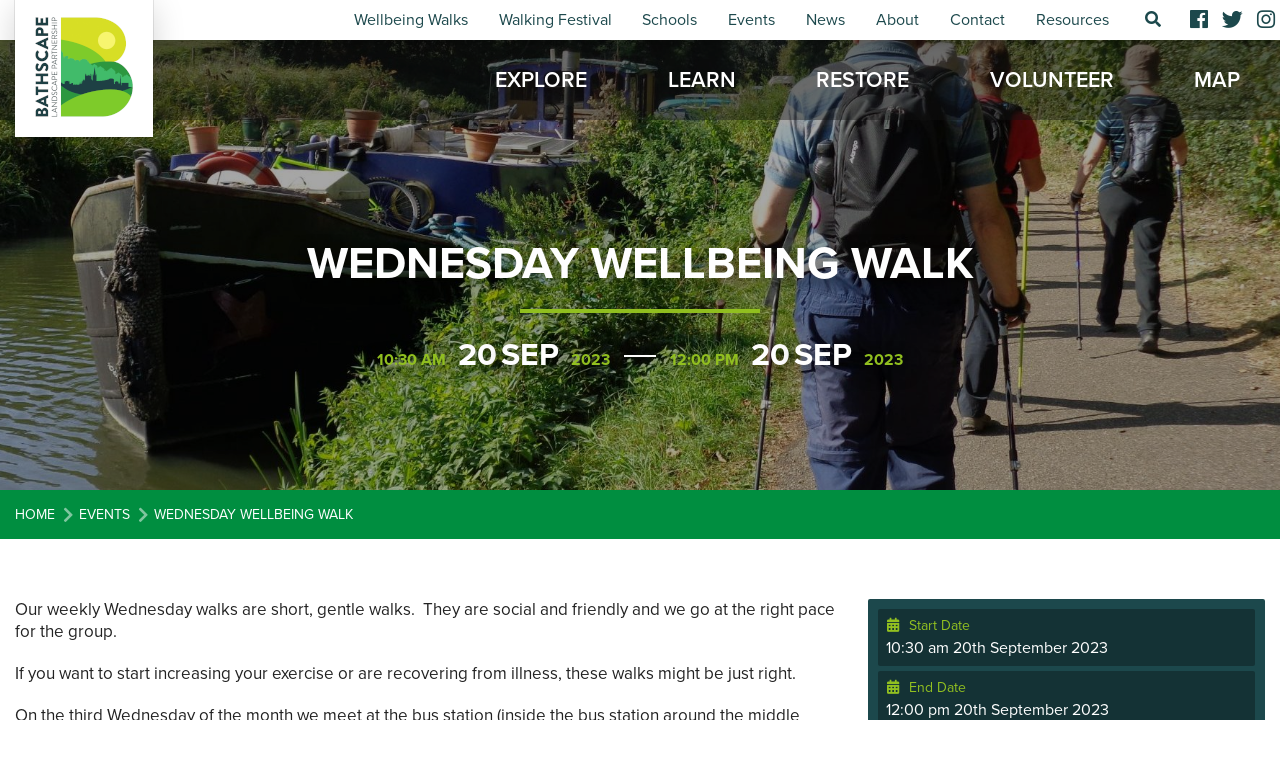

--- FILE ---
content_type: text/html; charset=UTF-8
request_url: https://www.bathscape.co.uk/event/wednesday-wellbeing-walk/
body_size: 13722
content:
<!DOCTYPE html>
<html lang="en-GB">
<head>
    <meta charset="UTF-8"/>
    <title>Wednesday Wellbeing Walk - Bathscape Landscape Partnership    </title>
<link data-rocket-prefetch href="https://www.googletagmanager.com" rel="dns-prefetch"><link rel="preload" data-rocket-preload as="image" href="https://www.bathscape.co.uk/wp-content/uploads/2021/05/DSC07086-1920x680.jpg" fetchpriority="high">

    <meta name="viewport" content="width=device-width, initial-scale=1"/>
    <meta http-equiv="X-UA-Compatible" content="IE=edge"/>


    <meta name='robots' content='index, follow, max-image-preview:large, max-snippet:-1, max-video-preview:-1' />

	<!-- This site is optimized with the Yoast SEO plugin v26.7 - https://yoast.com/wordpress/plugins/seo/ -->
	<meta name="description" content="Join one of our friendly weekly wellbeing walks" />
	<link rel="canonical" href="https://www.bathscape.co.uk/event/wednesday-wellbeing-walk/" />
	<meta property="og:locale" content="en_GB" />
	<meta property="og:type" content="article" />
	<meta property="og:title" content="Wednesday Wellbeing Walk - Bathscape Landscape Partnership" />
	<meta property="og:description" content="Join one of our friendly weekly wellbeing walks" />
	<meta property="og:url" content="https://www.bathscape.co.uk/event/wednesday-wellbeing-walk/" />
	<meta property="og:site_name" content="Bathscape Landscape Partnership" />
	<meta property="article:modified_time" content="2023-09-20T15:46:28+00:00" />
	<meta property="og:image" content="https://www.bathscape.co.uk/wp-content/uploads/2021/05/DSC07086.jpg" />
	<meta property="og:image:width" content="1920" />
	<meta property="og:image:height" content="1440" />
	<meta property="og:image:type" content="image/jpeg" />
	<meta name="twitter:card" content="summary_large_image" />
	<meta name="twitter:label1" content="Estimated reading time" />
	<meta name="twitter:data1" content="1 minute" />
	<script type="application/ld+json" class="yoast-schema-graph">{"@context":"https://schema.org","@graph":[{"@type":"WebPage","@id":"https://www.bathscape.co.uk/event/wednesday-wellbeing-walk/","url":"https://www.bathscape.co.uk/event/wednesday-wellbeing-walk/","name":"Wednesday Wellbeing Walk - Bathscape Landscape Partnership","isPartOf":{"@id":"https://www.bathscape.co.uk/#website"},"primaryImageOfPage":{"@id":"https://www.bathscape.co.uk/event/wednesday-wellbeing-walk/#primaryimage"},"image":{"@id":"https://www.bathscape.co.uk/event/wednesday-wellbeing-walk/#primaryimage"},"thumbnailUrl":"https://www.bathscape.co.uk/wp-content/uploads/2021/05/DSC07086.jpg","datePublished":"2023-07-24T12:26:30+00:00","dateModified":"2023-09-20T15:46:28+00:00","description":"Join one of our friendly weekly wellbeing walks","breadcrumb":{"@id":"https://www.bathscape.co.uk/event/wednesday-wellbeing-walk/#breadcrumb"},"inLanguage":"en-GB","potentialAction":[{"@type":"ReadAction","target":["https://www.bathscape.co.uk/event/wednesday-wellbeing-walk/"]}]},{"@type":"ImageObject","inLanguage":"en-GB","@id":"https://www.bathscape.co.uk/event/wednesday-wellbeing-walk/#primaryimage","url":"https://www.bathscape.co.uk/wp-content/uploads/2021/05/DSC07086.jpg","contentUrl":"https://www.bathscape.co.uk/wp-content/uploads/2021/05/DSC07086.jpg","width":1920,"height":1440,"caption":"DSC07086"},{"@type":"BreadcrumbList","@id":"https://www.bathscape.co.uk/event/wednesday-wellbeing-walk/#breadcrumb","itemListElement":[{"@type":"ListItem","position":1,"name":"Home","item":"https://www.bathscape.co.uk/"},{"@type":"ListItem","position":2,"name":"Events","item":"https://www.bathscape.co.uk/event/"},{"@type":"ListItem","position":3,"name":"Wednesday Wellbeing Walk"}]},{"@type":"WebSite","@id":"https://www.bathscape.co.uk/#website","url":"https://www.bathscape.co.uk/","name":"Bathscape Landscape Partnership","description":"","potentialAction":[{"@type":"SearchAction","target":{"@type":"EntryPoint","urlTemplate":"https://www.bathscape.co.uk/?s={search_term_string}"},"query-input":{"@type":"PropertyValueSpecification","valueRequired":true,"valueName":"search_term_string"}}],"inLanguage":"en-GB"}]}</script>
	<!-- / Yoast SEO plugin. -->



<link rel="alternate" title="oEmbed (JSON)" type="application/json+oembed" href="https://www.bathscape.co.uk/wp-json/oembed/1.0/embed?url=https%3A%2F%2Fwww.bathscape.co.uk%2Fevent%2Fwednesday-wellbeing-walk%2F" />
<link rel="alternate" title="oEmbed (XML)" type="text/xml+oembed" href="https://www.bathscape.co.uk/wp-json/oembed/1.0/embed?url=https%3A%2F%2Fwww.bathscape.co.uk%2Fevent%2Fwednesday-wellbeing-walk%2F&#038;format=xml" />
		<!-- This site uses the Google Analytics by MonsterInsights plugin v9.11.1 - Using Analytics tracking - https://www.monsterinsights.com/ -->
							<script src="//www.googletagmanager.com/gtag/js?id=G-HYZH11TY9B"  data-cfasync="false" data-wpfc-render="false" type="text/javascript" async></script>
			<script data-cfasync="false" data-wpfc-render="false" type="text/javascript">
				var mi_version = '9.11.1';
				var mi_track_user = true;
				var mi_no_track_reason = '';
								var MonsterInsightsDefaultLocations = {"page_location":"https:\/\/www.bathscape.co.uk\/event\/wednesday-wellbeing-walk\/"};
								if ( typeof MonsterInsightsPrivacyGuardFilter === 'function' ) {
					var MonsterInsightsLocations = (typeof MonsterInsightsExcludeQuery === 'object') ? MonsterInsightsPrivacyGuardFilter( MonsterInsightsExcludeQuery ) : MonsterInsightsPrivacyGuardFilter( MonsterInsightsDefaultLocations );
				} else {
					var MonsterInsightsLocations = (typeof MonsterInsightsExcludeQuery === 'object') ? MonsterInsightsExcludeQuery : MonsterInsightsDefaultLocations;
				}

								var disableStrs = [
										'ga-disable-G-HYZH11TY9B',
									];

				/* Function to detect opted out users */
				function __gtagTrackerIsOptedOut() {
					for (var index = 0; index < disableStrs.length; index++) {
						if (document.cookie.indexOf(disableStrs[index] + '=true') > -1) {
							return true;
						}
					}

					return false;
				}

				/* Disable tracking if the opt-out cookie exists. */
				if (__gtagTrackerIsOptedOut()) {
					for (var index = 0; index < disableStrs.length; index++) {
						window[disableStrs[index]] = true;
					}
				}

				/* Opt-out function */
				function __gtagTrackerOptout() {
					for (var index = 0; index < disableStrs.length; index++) {
						document.cookie = disableStrs[index] + '=true; expires=Thu, 31 Dec 2099 23:59:59 UTC; path=/';
						window[disableStrs[index]] = true;
					}
				}

				if ('undefined' === typeof gaOptout) {
					function gaOptout() {
						__gtagTrackerOptout();
					}
				}
								window.dataLayer = window.dataLayer || [];

				window.MonsterInsightsDualTracker = {
					helpers: {},
					trackers: {},
				};
				if (mi_track_user) {
					function __gtagDataLayer() {
						dataLayer.push(arguments);
					}

					function __gtagTracker(type, name, parameters) {
						if (!parameters) {
							parameters = {};
						}

						if (parameters.send_to) {
							__gtagDataLayer.apply(null, arguments);
							return;
						}

						if (type === 'event') {
														parameters.send_to = monsterinsights_frontend.v4_id;
							var hookName = name;
							if (typeof parameters['event_category'] !== 'undefined') {
								hookName = parameters['event_category'] + ':' + name;
							}

							if (typeof MonsterInsightsDualTracker.trackers[hookName] !== 'undefined') {
								MonsterInsightsDualTracker.trackers[hookName](parameters);
							} else {
								__gtagDataLayer('event', name, parameters);
							}
							
						} else {
							__gtagDataLayer.apply(null, arguments);
						}
					}

					__gtagTracker('js', new Date());
					__gtagTracker('set', {
						'developer_id.dZGIzZG': true,
											});
					if ( MonsterInsightsLocations.page_location ) {
						__gtagTracker('set', MonsterInsightsLocations);
					}
										__gtagTracker('config', 'G-HYZH11TY9B', {"forceSSL":"true","link_attribution":"true"} );
										window.gtag = __gtagTracker;										(function () {
						/* https://developers.google.com/analytics/devguides/collection/analyticsjs/ */
						/* ga and __gaTracker compatibility shim. */
						var noopfn = function () {
							return null;
						};
						var newtracker = function () {
							return new Tracker();
						};
						var Tracker = function () {
							return null;
						};
						var p = Tracker.prototype;
						p.get = noopfn;
						p.set = noopfn;
						p.send = function () {
							var args = Array.prototype.slice.call(arguments);
							args.unshift('send');
							__gaTracker.apply(null, args);
						};
						var __gaTracker = function () {
							var len = arguments.length;
							if (len === 0) {
								return;
							}
							var f = arguments[len - 1];
							if (typeof f !== 'object' || f === null || typeof f.hitCallback !== 'function') {
								if ('send' === arguments[0]) {
									var hitConverted, hitObject = false, action;
									if ('event' === arguments[1]) {
										if ('undefined' !== typeof arguments[3]) {
											hitObject = {
												'eventAction': arguments[3],
												'eventCategory': arguments[2],
												'eventLabel': arguments[4],
												'value': arguments[5] ? arguments[5] : 1,
											}
										}
									}
									if ('pageview' === arguments[1]) {
										if ('undefined' !== typeof arguments[2]) {
											hitObject = {
												'eventAction': 'page_view',
												'page_path': arguments[2],
											}
										}
									}
									if (typeof arguments[2] === 'object') {
										hitObject = arguments[2];
									}
									if (typeof arguments[5] === 'object') {
										Object.assign(hitObject, arguments[5]);
									}
									if ('undefined' !== typeof arguments[1].hitType) {
										hitObject = arguments[1];
										if ('pageview' === hitObject.hitType) {
											hitObject.eventAction = 'page_view';
										}
									}
									if (hitObject) {
										action = 'timing' === arguments[1].hitType ? 'timing_complete' : hitObject.eventAction;
										hitConverted = mapArgs(hitObject);
										__gtagTracker('event', action, hitConverted);
									}
								}
								return;
							}

							function mapArgs(args) {
								var arg, hit = {};
								var gaMap = {
									'eventCategory': 'event_category',
									'eventAction': 'event_action',
									'eventLabel': 'event_label',
									'eventValue': 'event_value',
									'nonInteraction': 'non_interaction',
									'timingCategory': 'event_category',
									'timingVar': 'name',
									'timingValue': 'value',
									'timingLabel': 'event_label',
									'page': 'page_path',
									'location': 'page_location',
									'title': 'page_title',
									'referrer' : 'page_referrer',
								};
								for (arg in args) {
																		if (!(!args.hasOwnProperty(arg) || !gaMap.hasOwnProperty(arg))) {
										hit[gaMap[arg]] = args[arg];
									} else {
										hit[arg] = args[arg];
									}
								}
								return hit;
							}

							try {
								f.hitCallback();
							} catch (ex) {
							}
						};
						__gaTracker.create = newtracker;
						__gaTracker.getByName = newtracker;
						__gaTracker.getAll = function () {
							return [];
						};
						__gaTracker.remove = noopfn;
						__gaTracker.loaded = true;
						window['__gaTracker'] = __gaTracker;
					})();
									} else {
										console.log("");
					(function () {
						function __gtagTracker() {
							return null;
						}

						window['__gtagTracker'] = __gtagTracker;
						window['gtag'] = __gtagTracker;
					})();
									}
			</script>
							<!-- / Google Analytics by MonsterInsights -->
		<style id='wp-img-auto-sizes-contain-inline-css' type='text/css'>
img:is([sizes=auto i],[sizes^="auto," i]){contain-intrinsic-size:3000px 1500px}
/*# sourceURL=wp-img-auto-sizes-contain-inline-css */
</style>
<style id='wp-block-library-inline-css' type='text/css'>
:root{--wp-block-synced-color:#7a00df;--wp-block-synced-color--rgb:122,0,223;--wp-bound-block-color:var(--wp-block-synced-color);--wp-editor-canvas-background:#ddd;--wp-admin-theme-color:#007cba;--wp-admin-theme-color--rgb:0,124,186;--wp-admin-theme-color-darker-10:#006ba1;--wp-admin-theme-color-darker-10--rgb:0,107,160.5;--wp-admin-theme-color-darker-20:#005a87;--wp-admin-theme-color-darker-20--rgb:0,90,135;--wp-admin-border-width-focus:2px}@media (min-resolution:192dpi){:root{--wp-admin-border-width-focus:1.5px}}.wp-element-button{cursor:pointer}:root .has-very-light-gray-background-color{background-color:#eee}:root .has-very-dark-gray-background-color{background-color:#313131}:root .has-very-light-gray-color{color:#eee}:root .has-very-dark-gray-color{color:#313131}:root .has-vivid-green-cyan-to-vivid-cyan-blue-gradient-background{background:linear-gradient(135deg,#00d084,#0693e3)}:root .has-purple-crush-gradient-background{background:linear-gradient(135deg,#34e2e4,#4721fb 50%,#ab1dfe)}:root .has-hazy-dawn-gradient-background{background:linear-gradient(135deg,#faaca8,#dad0ec)}:root .has-subdued-olive-gradient-background{background:linear-gradient(135deg,#fafae1,#67a671)}:root .has-atomic-cream-gradient-background{background:linear-gradient(135deg,#fdd79a,#004a59)}:root .has-nightshade-gradient-background{background:linear-gradient(135deg,#330968,#31cdcf)}:root .has-midnight-gradient-background{background:linear-gradient(135deg,#020381,#2874fc)}:root{--wp--preset--font-size--normal:16px;--wp--preset--font-size--huge:42px}.has-regular-font-size{font-size:1em}.has-larger-font-size{font-size:2.625em}.has-normal-font-size{font-size:var(--wp--preset--font-size--normal)}.has-huge-font-size{font-size:var(--wp--preset--font-size--huge)}.has-text-align-center{text-align:center}.has-text-align-left{text-align:left}.has-text-align-right{text-align:right}.has-fit-text{white-space:nowrap!important}#end-resizable-editor-section{display:none}.aligncenter{clear:both}.items-justified-left{justify-content:flex-start}.items-justified-center{justify-content:center}.items-justified-right{justify-content:flex-end}.items-justified-space-between{justify-content:space-between}.screen-reader-text{border:0;clip-path:inset(50%);height:1px;margin:-1px;overflow:hidden;padding:0;position:absolute;width:1px;word-wrap:normal!important}.screen-reader-text:focus{background-color:#ddd;clip-path:none;color:#444;display:block;font-size:1em;height:auto;left:5px;line-height:normal;padding:15px 23px 14px;text-decoration:none;top:5px;width:auto;z-index:100000}html :where(.has-border-color){border-style:solid}html :where([style*=border-top-color]){border-top-style:solid}html :where([style*=border-right-color]){border-right-style:solid}html :where([style*=border-bottom-color]){border-bottom-style:solid}html :where([style*=border-left-color]){border-left-style:solid}html :where([style*=border-width]){border-style:solid}html :where([style*=border-top-width]){border-top-style:solid}html :where([style*=border-right-width]){border-right-style:solid}html :where([style*=border-bottom-width]){border-bottom-style:solid}html :where([style*=border-left-width]){border-left-style:solid}html :where(img[class*=wp-image-]){height:auto;max-width:100%}:where(figure){margin:0 0 1em}html :where(.is-position-sticky){--wp-admin--admin-bar--position-offset:var(--wp-admin--admin-bar--height,0px)}@media screen and (max-width:600px){html :where(.is-position-sticky){--wp-admin--admin-bar--position-offset:0px}}

/*# sourceURL=wp-block-library-inline-css */
</style><style id='global-styles-inline-css' type='text/css'>
:root{--wp--preset--aspect-ratio--square: 1;--wp--preset--aspect-ratio--4-3: 4/3;--wp--preset--aspect-ratio--3-4: 3/4;--wp--preset--aspect-ratio--3-2: 3/2;--wp--preset--aspect-ratio--2-3: 2/3;--wp--preset--aspect-ratio--16-9: 16/9;--wp--preset--aspect-ratio--9-16: 9/16;--wp--preset--color--black: #000000;--wp--preset--color--cyan-bluish-gray: #abb8c3;--wp--preset--color--white: #ffffff;--wp--preset--color--pale-pink: #f78da7;--wp--preset--color--vivid-red: #cf2e2e;--wp--preset--color--luminous-vivid-orange: #ff6900;--wp--preset--color--luminous-vivid-amber: #fcb900;--wp--preset--color--light-green-cyan: #7bdcb5;--wp--preset--color--vivid-green-cyan: #00d084;--wp--preset--color--pale-cyan-blue: #8ed1fc;--wp--preset--color--vivid-cyan-blue: #0693e3;--wp--preset--color--vivid-purple: #9b51e0;--wp--preset--gradient--vivid-cyan-blue-to-vivid-purple: linear-gradient(135deg,rgb(6,147,227) 0%,rgb(155,81,224) 100%);--wp--preset--gradient--light-green-cyan-to-vivid-green-cyan: linear-gradient(135deg,rgb(122,220,180) 0%,rgb(0,208,130) 100%);--wp--preset--gradient--luminous-vivid-amber-to-luminous-vivid-orange: linear-gradient(135deg,rgb(252,185,0) 0%,rgb(255,105,0) 100%);--wp--preset--gradient--luminous-vivid-orange-to-vivid-red: linear-gradient(135deg,rgb(255,105,0) 0%,rgb(207,46,46) 100%);--wp--preset--gradient--very-light-gray-to-cyan-bluish-gray: linear-gradient(135deg,rgb(238,238,238) 0%,rgb(169,184,195) 100%);--wp--preset--gradient--cool-to-warm-spectrum: linear-gradient(135deg,rgb(74,234,220) 0%,rgb(151,120,209) 20%,rgb(207,42,186) 40%,rgb(238,44,130) 60%,rgb(251,105,98) 80%,rgb(254,248,76) 100%);--wp--preset--gradient--blush-light-purple: linear-gradient(135deg,rgb(255,206,236) 0%,rgb(152,150,240) 100%);--wp--preset--gradient--blush-bordeaux: linear-gradient(135deg,rgb(254,205,165) 0%,rgb(254,45,45) 50%,rgb(107,0,62) 100%);--wp--preset--gradient--luminous-dusk: linear-gradient(135deg,rgb(255,203,112) 0%,rgb(199,81,192) 50%,rgb(65,88,208) 100%);--wp--preset--gradient--pale-ocean: linear-gradient(135deg,rgb(255,245,203) 0%,rgb(182,227,212) 50%,rgb(51,167,181) 100%);--wp--preset--gradient--electric-grass: linear-gradient(135deg,rgb(202,248,128) 0%,rgb(113,206,126) 100%);--wp--preset--gradient--midnight: linear-gradient(135deg,rgb(2,3,129) 0%,rgb(40,116,252) 100%);--wp--preset--font-size--small: 13px;--wp--preset--font-size--medium: 20px;--wp--preset--font-size--large: 36px;--wp--preset--font-size--x-large: 42px;--wp--preset--spacing--20: 0.44rem;--wp--preset--spacing--30: 0.67rem;--wp--preset--spacing--40: 1rem;--wp--preset--spacing--50: 1.5rem;--wp--preset--spacing--60: 2.25rem;--wp--preset--spacing--70: 3.38rem;--wp--preset--spacing--80: 5.06rem;--wp--preset--shadow--natural: 6px 6px 9px rgba(0, 0, 0, 0.2);--wp--preset--shadow--deep: 12px 12px 50px rgba(0, 0, 0, 0.4);--wp--preset--shadow--sharp: 6px 6px 0px rgba(0, 0, 0, 0.2);--wp--preset--shadow--outlined: 6px 6px 0px -3px rgb(255, 255, 255), 6px 6px rgb(0, 0, 0);--wp--preset--shadow--crisp: 6px 6px 0px rgb(0, 0, 0);}:where(.is-layout-flex){gap: 0.5em;}:where(.is-layout-grid){gap: 0.5em;}body .is-layout-flex{display: flex;}.is-layout-flex{flex-wrap: wrap;align-items: center;}.is-layout-flex > :is(*, div){margin: 0;}body .is-layout-grid{display: grid;}.is-layout-grid > :is(*, div){margin: 0;}:where(.wp-block-columns.is-layout-flex){gap: 2em;}:where(.wp-block-columns.is-layout-grid){gap: 2em;}:where(.wp-block-post-template.is-layout-flex){gap: 1.25em;}:where(.wp-block-post-template.is-layout-grid){gap: 1.25em;}.has-black-color{color: var(--wp--preset--color--black) !important;}.has-cyan-bluish-gray-color{color: var(--wp--preset--color--cyan-bluish-gray) !important;}.has-white-color{color: var(--wp--preset--color--white) !important;}.has-pale-pink-color{color: var(--wp--preset--color--pale-pink) !important;}.has-vivid-red-color{color: var(--wp--preset--color--vivid-red) !important;}.has-luminous-vivid-orange-color{color: var(--wp--preset--color--luminous-vivid-orange) !important;}.has-luminous-vivid-amber-color{color: var(--wp--preset--color--luminous-vivid-amber) !important;}.has-light-green-cyan-color{color: var(--wp--preset--color--light-green-cyan) !important;}.has-vivid-green-cyan-color{color: var(--wp--preset--color--vivid-green-cyan) !important;}.has-pale-cyan-blue-color{color: var(--wp--preset--color--pale-cyan-blue) !important;}.has-vivid-cyan-blue-color{color: var(--wp--preset--color--vivid-cyan-blue) !important;}.has-vivid-purple-color{color: var(--wp--preset--color--vivid-purple) !important;}.has-black-background-color{background-color: var(--wp--preset--color--black) !important;}.has-cyan-bluish-gray-background-color{background-color: var(--wp--preset--color--cyan-bluish-gray) !important;}.has-white-background-color{background-color: var(--wp--preset--color--white) !important;}.has-pale-pink-background-color{background-color: var(--wp--preset--color--pale-pink) !important;}.has-vivid-red-background-color{background-color: var(--wp--preset--color--vivid-red) !important;}.has-luminous-vivid-orange-background-color{background-color: var(--wp--preset--color--luminous-vivid-orange) !important;}.has-luminous-vivid-amber-background-color{background-color: var(--wp--preset--color--luminous-vivid-amber) !important;}.has-light-green-cyan-background-color{background-color: var(--wp--preset--color--light-green-cyan) !important;}.has-vivid-green-cyan-background-color{background-color: var(--wp--preset--color--vivid-green-cyan) !important;}.has-pale-cyan-blue-background-color{background-color: var(--wp--preset--color--pale-cyan-blue) !important;}.has-vivid-cyan-blue-background-color{background-color: var(--wp--preset--color--vivid-cyan-blue) !important;}.has-vivid-purple-background-color{background-color: var(--wp--preset--color--vivid-purple) !important;}.has-black-border-color{border-color: var(--wp--preset--color--black) !important;}.has-cyan-bluish-gray-border-color{border-color: var(--wp--preset--color--cyan-bluish-gray) !important;}.has-white-border-color{border-color: var(--wp--preset--color--white) !important;}.has-pale-pink-border-color{border-color: var(--wp--preset--color--pale-pink) !important;}.has-vivid-red-border-color{border-color: var(--wp--preset--color--vivid-red) !important;}.has-luminous-vivid-orange-border-color{border-color: var(--wp--preset--color--luminous-vivid-orange) !important;}.has-luminous-vivid-amber-border-color{border-color: var(--wp--preset--color--luminous-vivid-amber) !important;}.has-light-green-cyan-border-color{border-color: var(--wp--preset--color--light-green-cyan) !important;}.has-vivid-green-cyan-border-color{border-color: var(--wp--preset--color--vivid-green-cyan) !important;}.has-pale-cyan-blue-border-color{border-color: var(--wp--preset--color--pale-cyan-blue) !important;}.has-vivid-cyan-blue-border-color{border-color: var(--wp--preset--color--vivid-cyan-blue) !important;}.has-vivid-purple-border-color{border-color: var(--wp--preset--color--vivid-purple) !important;}.has-vivid-cyan-blue-to-vivid-purple-gradient-background{background: var(--wp--preset--gradient--vivid-cyan-blue-to-vivid-purple) !important;}.has-light-green-cyan-to-vivid-green-cyan-gradient-background{background: var(--wp--preset--gradient--light-green-cyan-to-vivid-green-cyan) !important;}.has-luminous-vivid-amber-to-luminous-vivid-orange-gradient-background{background: var(--wp--preset--gradient--luminous-vivid-amber-to-luminous-vivid-orange) !important;}.has-luminous-vivid-orange-to-vivid-red-gradient-background{background: var(--wp--preset--gradient--luminous-vivid-orange-to-vivid-red) !important;}.has-very-light-gray-to-cyan-bluish-gray-gradient-background{background: var(--wp--preset--gradient--very-light-gray-to-cyan-bluish-gray) !important;}.has-cool-to-warm-spectrum-gradient-background{background: var(--wp--preset--gradient--cool-to-warm-spectrum) !important;}.has-blush-light-purple-gradient-background{background: var(--wp--preset--gradient--blush-light-purple) !important;}.has-blush-bordeaux-gradient-background{background: var(--wp--preset--gradient--blush-bordeaux) !important;}.has-luminous-dusk-gradient-background{background: var(--wp--preset--gradient--luminous-dusk) !important;}.has-pale-ocean-gradient-background{background: var(--wp--preset--gradient--pale-ocean) !important;}.has-electric-grass-gradient-background{background: var(--wp--preset--gradient--electric-grass) !important;}.has-midnight-gradient-background{background: var(--wp--preset--gradient--midnight) !important;}.has-small-font-size{font-size: var(--wp--preset--font-size--small) !important;}.has-medium-font-size{font-size: var(--wp--preset--font-size--medium) !important;}.has-large-font-size{font-size: var(--wp--preset--font-size--large) !important;}.has-x-large-font-size{font-size: var(--wp--preset--font-size--x-large) !important;}
/*# sourceURL=global-styles-inline-css */
</style>

<style id='classic-theme-styles-inline-css' type='text/css'>
/*! This file is auto-generated */
.wp-block-button__link{color:#fff;background-color:#32373c;border-radius:9999px;box-shadow:none;text-decoration:none;padding:calc(.667em + 2px) calc(1.333em + 2px);font-size:1.125em}.wp-block-file__button{background:#32373c;color:#fff;text-decoration:none}
/*# sourceURL=/wp-includes/css/classic-themes.min.css */
</style>
<link rel='stylesheet' id='app-style-css' href='https://www.bathscape.co.uk/wp-content/themes/bathscape/style.css?ver=9f516ee632cfd0ed4e17767030e64357' type='text/css' media='all' />
<link rel='stylesheet' id='interactive-map-css' href='https://www.bathscape.co.uk/wp-content/themes/bathscape/css/map.css?ver=d59d0a8b9782c1c616a47c19ef0d8cfc' type='text/css' media='all' />
<link rel='stylesheet' id='fancybox-css' href='https://www.bathscape.co.uk/wp-content/plugins/easy-fancybox/fancybox/1.5.4/jquery.fancybox.min.css?ver=6.9' type='text/css' media='screen' />
<link rel='stylesheet' id='scss-css' href='https://www.bathscape.co.uk/wp-content/cache/busting/1/sccss.css?ver=1718105500' type='text/css' media='all' />
<script type="text/javascript" src="https://www.bathscape.co.uk/wp-content/plugins/google-analytics-for-wordpress/assets/js/frontend-gtag.min.js?ver=9.11.1" id="monsterinsights-frontend-script-js" async="async" data-wp-strategy="async"></script>
<script data-cfasync="false" data-wpfc-render="false" type="text/javascript" id='monsterinsights-frontend-script-js-extra'>/* <![CDATA[ */
var monsterinsights_frontend = {"js_events_tracking":"true","download_extensions":"doc,pdf,ppt,zip,xls,docx,pptx,xlsx","inbound_paths":"[{\"path\":\"\\\/go\\\/\",\"label\":\"affiliate\"},{\"path\":\"\\\/recommend\\\/\",\"label\":\"affiliate\"}]","home_url":"https:\/\/www.bathscape.co.uk","hash_tracking":"false","v4_id":"G-HYZH11TY9B"};/* ]]> */
</script>
<script type="text/javascript" src="https://www.bathscape.co.uk/wp-includes/js/jquery/jquery.min.js?ver=3.7.1" id="jquery-core-js"></script>
<script type="text/javascript" src="https://www.bathscape.co.uk/wp-includes/js/jquery/jquery-migrate.min.js?ver=3.4.1" id="jquery-migrate-js"></script>
<link rel="https://api.w.org/" href="https://www.bathscape.co.uk/wp-json/" /><link rel='shortlink' href='https://www.bathscape.co.uk/?p=6220' />
<link rel="icon" href="https://www.bathscape.co.uk/wp-content/uploads/2019/06/cropped-logo-150x150.png" sizes="32x32" />
<link rel="icon" href="https://www.bathscape.co.uk/wp-content/uploads/2019/06/cropped-logo-300x300.png" sizes="192x192" />
<link rel="apple-touch-icon" href="https://www.bathscape.co.uk/wp-content/uploads/2019/06/cropped-logo-300x300.png" />
<meta name="msapplication-TileImage" content="https://www.bathscape.co.uk/wp-content/uploads/2019/06/cropped-logo-300x300.png" />
<style id="sccss">/* Enter Your Custom CSS Here */

.school-resources .resource .text {
	background-color: #ffffff;
	padding-bottom: 20px;
	min-height: 160px;
}</style><meta name="generator" content="WP Rocket 3.20.3" data-wpr-features="wpr_preconnect_external_domains wpr_oci wpr_preload_links wpr_desktop" /></head>

<body data-rsssl=1 class="wp-singular event-template-default single single-event postid-6220 wp-theme-bathscape event-wednesday-wellbeing-walk">

<div class="nav main">
    <div class="top">
        <div  class="inner">
            <div class="sidebar sidebar-top"><div  class="widgets"><div id="nav_menu-3" class="widget-odd widget-first widget-1  widget widget_nav_menu"><div class="content"><div class="menu-top-menu-container"><ul id="menu-top-menu" class="menu"><li id="menu-item-6954" class="menu-item menu-item-type-custom menu-item-object-custom menu-item-6954"><a href="https://www.bathscape.co.uk/activity/weekly-wellbeing-walking-groups/">Wellbeing Walks</a></li>
<li id="menu-item-4745" class="menu-item menu-item-type-post_type menu-item-object-page menu-item-4745"><a href="https://www.bathscape.co.uk/walking-festival/">Walking Festival</a></li>
<li id="menu-item-4358" class="menu-item menu-item-type-post_type menu-item-object-page menu-item-4358"><a href="https://www.bathscape.co.uk/schools/">Schools</a></li>
<li id="menu-item-75" class="menu-item menu-item-type-post_type menu-item-object-page menu-item-75"><a href="https://www.bathscape.co.uk/events/">Events</a></li>
<li id="menu-item-76" class="menu-item menu-item-type-post_type menu-item-object-page current_page_parent menu-item-76"><a href="https://www.bathscape.co.uk/news/">News</a></li>
<li id="menu-item-74" class="menu-item menu-item-type-post_type menu-item-object-page menu-item-74"><a href="https://www.bathscape.co.uk/about/">About</a></li>
<li id="menu-item-73" class="menu-item menu-item-type-post_type menu-item-object-page menu-item-73"><a href="https://www.bathscape.co.uk/contact/">Contact</a></li>
<li id="menu-item-72" class="menu-item menu-item-type-post_type menu-item-object-page menu-item-72"><a href="https://www.bathscape.co.uk/resources/">Resources</a></li>
</ul></div></div></div><div id="custom_html-2" class="widget_text widget-even widget-2 search  widget widget_custom_html"><div class="widget_text content"><div class="textwidget custom-html-widget"><a href="#" data-search-trigger>
	<i class="fa fa-search"></i>
</a>
</div></div></div><div id="custom_html-4" class="widget_text widget-odd widget-last widget-3 social  widget widget_custom_html"><div class="widget_text content"><div class="textwidget custom-html-widget"><a href="https://www.facebook.com/bathscape" target="_blank">
	<i class="fab fa-facebook"></i>
</a>
<a href="https://twitter.com/Bathscape" target="_blank">
	<i class="fab fa-twitter"></i>
</a>
<a href="https://www.instagram.com/Bathscapelp/" target="_blank">
	<i class="fab fa-instagram"></i>
</a>
</div></div></div></div></div>        </div>
    </div>
    <div  class="inner">
        <div class="ident">
                                        <div class="logo">
                    <a href="https://www.bathscape.co.uk">
                        <img src="https://www.bathscape.co.uk/wp-content/uploads/2019/06/logo-sized.png" alt="Bathscape Landscape Partnership Logo">
                    </a>
                </div>
                    </div>
        <div class="main-nav">
            <div class="sidebar sidebar-main-nav"><div class="widgets"><div id="nav_menu-2" class="widget-odd widget-last widget-first widget-1  widget widget_nav_menu"><div class="content"><div class="menu-main-menu-container"><ul id="menu-main-menu" class="menu"><li id="menu-item-54" class="menu-item menu-item-type-post_type menu-item-object-page menu-item-54"><a href="https://www.bathscape.co.uk/explore/">Explore</a></li>
<li id="menu-item-56" class="menu-item menu-item-type-post_type menu-item-object-page menu-item-56"><a href="https://www.bathscape.co.uk/learn/">Learn</a></li>
<li id="menu-item-58" class="menu-item menu-item-type-post_type menu-item-object-page menu-item-58"><a href="https://www.bathscape.co.uk/restore/">Restore</a></li>
<li id="menu-item-60" class="menu-item menu-item-type-post_type menu-item-object-page menu-item-60"><a href="https://www.bathscape.co.uk/volunteer/">Volunteer</a></li>
<li id="menu-item-4746" class="menu-item menu-item-type-post_type menu-item-object-page menu-item-4746"><a href="https://www.bathscape.co.uk/map/">Map</a></li>
</ul></div></div></div></div></div>        </div>
    </div>
</div>
<div  id="outermost" class="hfeed">



<div  class="outer banner content-type-default align-default height-default image-type-featured" style="" id="">
    <div class="bg "
         style="background-image:url(https://www.bathscape.co.uk/wp-content/uploads/2021/05/DSC07086-1920x680.jpg)"></div>
    <div  class="inner">
        <div class="container-fluid">
            <div class="row h-100">
                <div class="content col-12 my-auto">
                                            <h1>Wednesday Wellbeing Walk</h1>
                                                                                        <div class="event-dates">
                                                            <div class="start">
                                    <div class="time">10:30 am</div>
                                    <div class="day">20</div>
                                    <div class="month">Sep</div>
                                    <div class="year">2023</div>
                                </div>
                                                                                        <div class="end">
                                    <div class="time">12:00 pm</div>
                                    <div class="day">20</div>
                                    <div class="month">Sep</div>
                                    <div class="year">2023</div>
                                </div>
                                                    </div>
                                    </div>
            </div>
        </div>
    </div>
    </div>

    <div  class="breadcrumbs outer">
        <div  class="inner">
            <div class="container-fluid">
                <div typeof="BreadcrumbList" vocab="https://schema.org/">
                    <span property="itemListElement" typeof="ListItem"><a property="item" typeof="WebPage" title="Go to Home." href="https://www.bathscape.co.uk" class="home" ><span property="name">Home</span></a><meta property="position" content="1"></span> <i class="fa fa-chevron-right"></i><span property="itemListElement" typeof="ListItem"><a property="item" typeof="WebPage" title="Go to Events." href="https://www.bathscape.co.uk/events/" class="event-root post post-event" ><span property="name">Events</span></a><meta property="position" content="2"></span> <i class="fa fa-chevron-right"></i><span class="post post-event current-item">Wednesday Wellbeing Walk</span>                </div>
            </div>
        </div>
    </div>

    <div  class="primary outer">
        <div  class="inner">
            <div class="container-fluid">
                <div class="primary-container row">
                    <div class="primary-content col-md-8"
                         role="main">
                                                    
                                <div id="item-6220" class="zcc post-content post-6220 event type-event status-publish has-post-thumbnail">
    <div class="post-body">
        <p>Our weekly Wednesday walks are short, gentle walks.  They are social and friendly and we go at the right pace for the group.</p>
<p>If you want to start increasing your exercise or are recovering from illness, these walks might be just right.</p>
<p>On the third Wednesday of the month we meet at the bus station (inside the bus station around the middle bays &#8211; look out for someone in a high visibility jacket), and either walk along the river, the canal or occasionally take a bus somewhere.</p>
<p>The walk is no longer than an hour, and reasonably flat. And we finish somewhere for a cuppa at the end.</p>
<p>No need to book this walk, just turn up. If you’d like more information, drop an email to &#105;&#x6e;f&#111;&#x40;b&#97;&#x74;h&#115;&#x63;a&#112;&#x65;&#46;&#x63;&#x6f;&#46;&#x75;&#x6b; or a call Lucy on 07816 641 745.</p>
<p>We look forward to seeing you soon.</p>
<p>&nbsp;</p>
    </div>
</div>
                                                                                                                        </div>
                    <div class="additional-side col-md-4">
                                                                            <div class="data-list">
                                
<div class="additional-dates">
                        <div class="data-item">
                <div class="title">
                    <i class="fa fa-calendar-alt"></i>
                    Start Date                </div>
                <div class="value">
                    10:30 am 20th September 2023                </div>
            </div>
                            <div class="data-item">
                <div class="title">
                    <i class="fa fa-calendar-alt"></i>
                    End Date                </div>
                <div class="value">
                    12:00 pm 20th September 2023                </div>
            </div>
            <div class="data-item">
                <div class="title">
                    <i class="fa fa-clock"></i>
                    Duration                </div>
                <div class="value">
                    1 hour 30 minutes                </div>
            </div>
                </div>
                            </div>
                                                                                                                                            </div>
                </div>
            </div>
        </div>
    </div>

</div>

<div  class="footers">
    <div  class="footer footer-1 outer">
        <div  class="inner">
            <div class="container-fluid">
                <div class="sidebar sidebar-footer-1"><div class="widgets row"><div id="custom_html-6" class="widget_text widget-odd widget-first widget-1 col-md-8 text-size-huger text-md-left  widget widget_custom_html"><div class="widget_text content"><div class="textwidget custom-html-widget">Stay in touch with what's happening at Bathscape 
</div></div></div><div id="custom_html-7" class="widget_text widget-even widget-last widget-2 col-md-4 text-md-right  widget widget_custom_html"><div class="widget_text content"><div class="textwidget custom-html-widget"><a href="/about/newsletter/" class="btn btn-secondary">
	Sign up for our newsletter
</a></div></div></div></div></div>            </div>
        </div>
    </div>
    <div  class="partners outer">
        <div  class="inner width-extra">
            <div class="container-fluid">
                <div class="sidebar sidebar-partners"><div class="widgets row"><div id="bs_multi_image_links-3" class="widget-odd widget-last widget-first widget-1  widget widget_bs_multi_image_links"><div class="content"><div class="widget-title">Our partners</div><div class="image-container">
            <div class="image">
            <div class="wrap">
                                    <img src="https://www.bathscape.co.uk/wp-content/uploads/2019/09/banes-logo.jpg" alt="banes logo">
                            </div>
        </div>
            <div class="image">
            <div class="wrap">
                                    <img src="https://www.bathscape.co.uk/wp-content/uploads/2019/09/awt-logo.jpg" alt="awt logo">
                            </div>
        </div>
            <div class="image">
            <div class="wrap">
                                    <img src="https://www.bathscape.co.uk/wp-content/uploads/2019/09/nt-logo.jpg" alt="nt logo">
                            </div>
        </div>
            <div class="image">
            <div class="wrap">
                                    <img src="https://www.bathscape.co.uk/wp-content/uploads/2019/09/wt-logo.jpg" alt="wt logo">
                            </div>
        </div>
            <div class="image">
            <div class="wrap">
                                    <img src="https://www.bathscape.co.uk/wp-content/uploads/2021/02/cnl_logo.jpg" alt="cnl logo">
                            </div>
        </div>
            <div class="image">
            <div class="wrap">
                                    <img src="https://www.bathscape.co.uk/wp-content/uploads/2019/09/ww-logo.jpg" alt="ww logo">
                            </div>
        </div>
            <div class="image">
            <div class="wrap">
                                    <img src="https://www.bathscape.co.uk/wp-content/uploads/2019/09/bsu-logo.jpg" alt="bsu logo">
                            </div>
        </div>
            <div class="image">
            <div class="wrap">
                                    <img src="https://www.bathscape.co.uk/wp-content/uploads/2019/09/uob-logo.jpg" alt="uob logo">
                            </div>
        </div>
            <div class="image">
            <div class="wrap">
                                    <img src="https://www.bathscape.co.uk/wp-content/uploads/2019/09/vb-logo.jpg" alt="vb logo">
                            </div>
        </div>
            <div class="image">
            <div class="wrap">
                                    <img src="https://www.bathscape.co.uk/wp-content/uploads/2019/09/bpt-logo.jpg" alt="bpt logo">
                            </div>
        </div>
            <div class="image">
            <div class="wrap">
                                    <img src="https://www.bathscape.co.uk/wp-content/uploads/2019/09/br-logo.jpg" alt="br logo">
                            </div>
        </div>
    </div>
</div></div></div></div>            </div>
        </div>
    </div>
    <div  class="footer footer-2 outer">
        <div  class="inner">
            <div class="container-fluid">
                <div class="sidebar sidebar-footer-2"><div class="widgets row"><div id="nav_menu-11" class="widget-odd widget-first widget-1 col-md-3  widget widget_nav_menu"><div class="content"><div class="widget-title">Quick Links</div><div class="menu-quick-links-container"><ul id="menu-quick-links" class="menu"><li id="menu-item-2268" class="menu-item menu-item-type-post_type menu-item-object-page menu-item-2268"><a href="https://www.bathscape.co.uk/about/">About</a></li>
<li id="menu-item-476" class="menu-item menu-item-type-post_type menu-item-object-page menu-item-476"><a href="https://www.bathscape.co.uk/contact/">Contact</a></li>
<li id="menu-item-2267" class="menu-item menu-item-type-post_type menu-item-object-page menu-item-2267"><a href="https://www.bathscape.co.uk/places/">Places</a></li>
<li id="menu-item-2265" class="menu-item menu-item-type-post_type menu-item-object-page menu-item-2265"><a href="https://www.bathscape.co.uk/opportunities/">Opportunities</a></li>
<li id="menu-item-6955" class="menu-item menu-item-type-post_type menu-item-object-page menu-item-6955"><a href="https://www.bathscape.co.uk/resources/">Resources</a></li>
</ul></div></div></div><div id="nav_menu-10" class="widget-even widget-2 col-md-3  widget widget_nav_menu"><div class="content"><div class="widget-title">What&#8217;s Happening</div><div class="menu-whats-happening-container"><ul id="menu-whats-happening" class="menu"><li id="menu-item-6956" class="menu-item menu-item-type-custom menu-item-object-custom menu-item-6956"><a href="https://www.bathscape.co.uk/activity/weekly-wellbeing-walking-groups/">Weekly Wellbeing Walks</a></li>
<li id="menu-item-465" class="menu-item menu-item-type-post_type menu-item-object-page menu-item-465"><a href="https://www.bathscape.co.uk/events/">Events</a></li>
<li id="menu-item-2269" class="menu-item menu-item-type-post_type menu-item-object-page menu-item-2269"><a href="https://www.bathscape.co.uk/activities/">Activities</a></li>
<li id="menu-item-466" class="menu-item menu-item-type-post_type menu-item-object-page current_page_parent menu-item-466"><a href="https://www.bathscape.co.uk/news/">News</a></li>
<li id="menu-item-461" class="menu-item menu-item-type-post_type menu-item-object-page menu-item-461"><a href="https://www.bathscape.co.uk/map/">Map</a></li>
</ul></div></div></div><div id="nav_menu-12" class="widget-odd widget-3 col-md-3  widget widget_nav_menu"><div class="content"><div class="widget-title">Legal</div><div class="menu-legal-container"><ul id="menu-legal" class="menu"><li id="menu-item-475" class="menu-item menu-item-type-post_type menu-item-object-page menu-item-475"><a href="https://www.bathscape.co.uk/privacy-policy/">Privacy Policy</a></li>
<li id="menu-item-474" class="menu-item menu-item-type-post_type menu-item-object-page menu-item-474"><a href="https://www.bathscape.co.uk/cookie-policy/">Cookie Policy</a></li>
</ul></div></div></div><div id="custom_html-8" class="widget_text widget-even widget-last widget-4 col-md-3 text-md-right  widget widget_custom_html"><div class="widget_text content"><div class="textwidget custom-html-widget"><div class="social">
	<a href="https://www.facebook.com/bathscape"><i class="fab fa-facebook"></i></a>
	<a href="https://www.instagram.com/Bathscapelp/"><i class="fab fa-instagram"></i></a>
	<a href="https://twitter.com/Bathscape"><i class="fab fa-twitter"></i></a>
</div>

<a href="https://www.heritagefund.org.uk/" target="_blank"><img src="https://www.bathscape.co.uk/wp-content/uploads/2019/09/TNLHLF_Reversed_Logo_English.png" alt="Heritage Fund Logo and Link"></a></div></div></div></div></div>            </div>
        </div>
    </div>
    <div  class="footer footer-3 outer">
        <div class="inner">
            <div class="container-fluid">
                <div class="sidebar sidebar-footer-3"><div class="widgets row"><div id="custom_html-9" class="widget_text widget-odd widget-first widget-1 col-md-6  widget widget_custom_html"><div class="widget_text content"><div class="textwidget custom-html-widget">&copy; 2025 Bathscape Landscape Partnership. All Rights Reserved. <a href="/sitemap">Sitemap</a></div></div></div><div id="custom_html-10" class="widget_text widget-even widget-last widget-2 col-md-6 text-md-right  widget widget_custom_html"><div class="widget_text content"><div class="textwidget custom-html-widget"><a href="https://www.zonkey.co.uk">Website by Zonkey</a></div></div></div></div></div>            </div>
        </div>
    </div>
</div>

<div  data-to-top><a href="#"><i class="icon icon-up-open fas fa-chevron-up"></i></a></div>

<a href="#" data-mobile-nav-toggle data-mm-toggle="#mobile-nav" data-toggle-class="open"><span>Menu</span></a>

<div  id="mobile-nav" data-mobile-nav>
    <div  class="sidebar sidebar-mobile"><div class="widgets"><div id="nav_menu-4" class="widget-odd widget-first widget-1  widget widget_nav_menu"><div class="content"><div class="menu-main-menu-container"><ul id="menu-main-menu-1" class="menu"><li class="menu-item menu-item-type-post_type menu-item-object-page menu-item-54"><a href="https://www.bathscape.co.uk/explore/">Explore</a></li>
<li class="menu-item menu-item-type-post_type menu-item-object-page menu-item-56"><a href="https://www.bathscape.co.uk/learn/">Learn</a></li>
<li class="menu-item menu-item-type-post_type menu-item-object-page menu-item-58"><a href="https://www.bathscape.co.uk/restore/">Restore</a></li>
<li class="menu-item menu-item-type-post_type menu-item-object-page menu-item-60"><a href="https://www.bathscape.co.uk/volunteer/">Volunteer</a></li>
<li class="menu-item menu-item-type-post_type menu-item-object-page menu-item-4746"><a href="https://www.bathscape.co.uk/map/">Map</a></li>
</ul></div></div></div><div id="nav_menu-5" class="widget-even widget-2  widget widget_nav_menu"><div class="content"><div class="menu-top-menu-container"><ul id="menu-top-menu-1" class="menu"><li class="menu-item menu-item-type-custom menu-item-object-custom menu-item-6954"><a href="https://www.bathscape.co.uk/activity/weekly-wellbeing-walking-groups/">Wellbeing Walks</a></li>
<li class="menu-item menu-item-type-post_type menu-item-object-page menu-item-4745"><a href="https://www.bathscape.co.uk/walking-festival/">Walking Festival</a></li>
<li class="menu-item menu-item-type-post_type menu-item-object-page menu-item-4358"><a href="https://www.bathscape.co.uk/schools/">Schools</a></li>
<li class="menu-item menu-item-type-post_type menu-item-object-page menu-item-75"><a href="https://www.bathscape.co.uk/events/">Events</a></li>
<li class="menu-item menu-item-type-post_type menu-item-object-page current_page_parent menu-item-76"><a href="https://www.bathscape.co.uk/news/">News</a></li>
<li class="menu-item menu-item-type-post_type menu-item-object-page menu-item-74"><a href="https://www.bathscape.co.uk/about/">About</a></li>
<li class="menu-item menu-item-type-post_type menu-item-object-page menu-item-73"><a href="https://www.bathscape.co.uk/contact/">Contact</a></li>
<li class="menu-item menu-item-type-post_type menu-item-object-page menu-item-72"><a href="https://www.bathscape.co.uk/resources/">Resources</a></li>
</ul></div></div></div><div id="custom_html-3" class="widget_text widget-odd widget-3 search  widget widget_custom_html"><div class="widget_text content"><div class="textwidget custom-html-widget"><a href="#" data-search-trigger>
	Search
	<i class="fa fa-search"></i>
</a></div></div></div><div id="custom_html-5" class="widget_text widget-even widget-last widget-4 social  widget widget_custom_html"><div class="widget_text content"><div class="textwidget custom-html-widget"><a href="#" target="_blank">
	<i class="fab fa-facebook"></i>
</a>
<a href="#" target="_blank">
	<i class="fab fa-twitter"></i>
</a>
<a href="#" target="_blank">
	<i class="fab fa-instagram"></i>
</a>
<a href="#" target="_blank">
	<i class="fab fa-youtube"></i>
</a></div></div></div></div></div></div>

<div  id="floating-search" data-floating-search class="outer">
    <div class="inner">
        <form role="search" method="get" class="searchform" action="https://www.bathscape.co.uk/">
    <div class="input-wrap form-group">
        <input type="text"
               value=""
               name="s"
               id="s"
               class="form-control"
               autocomplete="off"
               placeholder="Search here"
               required
        />
        <button type="submit" id="searchsubmit" class="plain">
            <i class="fa fa-fw fa-search"></i>
        </button>
    </div>
    <a href="#" data-close title="Close search">
        <i class="fa fa-fw fa-times-circle"></i>
    </a>
</form>    </div>
</div>

<script type="speculationrules">
{"prefetch":[{"source":"document","where":{"and":[{"href_matches":"/*"},{"not":{"href_matches":["/wp-*.php","/wp-admin/*","/wp-content/uploads/*","/wp-content/*","/wp-content/plugins/*","/wp-content/themes/bathscape/*","/*\\?(.+)"]}},{"not":{"selector_matches":"a[rel~=\"nofollow\"]"}},{"not":{"selector_matches":".no-prefetch, .no-prefetch a"}}]},"eagerness":"conservative"}]}
</script>
<script type="text/javascript" id="rocket-browser-checker-js-after">
/* <![CDATA[ */
"use strict";var _createClass=function(){function defineProperties(target,props){for(var i=0;i<props.length;i++){var descriptor=props[i];descriptor.enumerable=descriptor.enumerable||!1,descriptor.configurable=!0,"value"in descriptor&&(descriptor.writable=!0),Object.defineProperty(target,descriptor.key,descriptor)}}return function(Constructor,protoProps,staticProps){return protoProps&&defineProperties(Constructor.prototype,protoProps),staticProps&&defineProperties(Constructor,staticProps),Constructor}}();function _classCallCheck(instance,Constructor){if(!(instance instanceof Constructor))throw new TypeError("Cannot call a class as a function")}var RocketBrowserCompatibilityChecker=function(){function RocketBrowserCompatibilityChecker(options){_classCallCheck(this,RocketBrowserCompatibilityChecker),this.passiveSupported=!1,this._checkPassiveOption(this),this.options=!!this.passiveSupported&&options}return _createClass(RocketBrowserCompatibilityChecker,[{key:"_checkPassiveOption",value:function(self){try{var options={get passive(){return!(self.passiveSupported=!0)}};window.addEventListener("test",null,options),window.removeEventListener("test",null,options)}catch(err){self.passiveSupported=!1}}},{key:"initRequestIdleCallback",value:function(){!1 in window&&(window.requestIdleCallback=function(cb){var start=Date.now();return setTimeout(function(){cb({didTimeout:!1,timeRemaining:function(){return Math.max(0,50-(Date.now()-start))}})},1)}),!1 in window&&(window.cancelIdleCallback=function(id){return clearTimeout(id)})}},{key:"isDataSaverModeOn",value:function(){return"connection"in navigator&&!0===navigator.connection.saveData}},{key:"supportsLinkPrefetch",value:function(){var elem=document.createElement("link");return elem.relList&&elem.relList.supports&&elem.relList.supports("prefetch")&&window.IntersectionObserver&&"isIntersecting"in IntersectionObserverEntry.prototype}},{key:"isSlowConnection",value:function(){return"connection"in navigator&&"effectiveType"in navigator.connection&&("2g"===navigator.connection.effectiveType||"slow-2g"===navigator.connection.effectiveType)}}]),RocketBrowserCompatibilityChecker}();
//# sourceURL=rocket-browser-checker-js-after
/* ]]> */
</script>
<script type="text/javascript" id="rocket-preload-links-js-extra">
/* <![CDATA[ */
var RocketPreloadLinksConfig = {"excludeUris":"/(?:.+/)?feed(?:/(?:.+/?)?)?$|/(?:.+/)?embed/|/(index.php/)?(.*)wp-json(/.*|$)|/refer/|/go/|/recommend/|/recommends/","usesTrailingSlash":"1","imageExt":"jpg|jpeg|gif|png|tiff|bmp|webp|avif|pdf|doc|docx|xls|xlsx|php","fileExt":"jpg|jpeg|gif|png|tiff|bmp|webp|avif|pdf|doc|docx|xls|xlsx|php|html|htm","siteUrl":"https://www.bathscape.co.uk","onHoverDelay":"100","rateThrottle":"3"};
//# sourceURL=rocket-preload-links-js-extra
/* ]]> */
</script>
<script type="text/javascript" id="rocket-preload-links-js-after">
/* <![CDATA[ */
(function() {
"use strict";var r="function"==typeof Symbol&&"symbol"==typeof Symbol.iterator?function(e){return typeof e}:function(e){return e&&"function"==typeof Symbol&&e.constructor===Symbol&&e!==Symbol.prototype?"symbol":typeof e},e=function(){function i(e,t){for(var n=0;n<t.length;n++){var i=t[n];i.enumerable=i.enumerable||!1,i.configurable=!0,"value"in i&&(i.writable=!0),Object.defineProperty(e,i.key,i)}}return function(e,t,n){return t&&i(e.prototype,t),n&&i(e,n),e}}();function i(e,t){if(!(e instanceof t))throw new TypeError("Cannot call a class as a function")}var t=function(){function n(e,t){i(this,n),this.browser=e,this.config=t,this.options=this.browser.options,this.prefetched=new Set,this.eventTime=null,this.threshold=1111,this.numOnHover=0}return e(n,[{key:"init",value:function(){!this.browser.supportsLinkPrefetch()||this.browser.isDataSaverModeOn()||this.browser.isSlowConnection()||(this.regex={excludeUris:RegExp(this.config.excludeUris,"i"),images:RegExp(".("+this.config.imageExt+")$","i"),fileExt:RegExp(".("+this.config.fileExt+")$","i")},this._initListeners(this))}},{key:"_initListeners",value:function(e){-1<this.config.onHoverDelay&&document.addEventListener("mouseover",e.listener.bind(e),e.listenerOptions),document.addEventListener("mousedown",e.listener.bind(e),e.listenerOptions),document.addEventListener("touchstart",e.listener.bind(e),e.listenerOptions)}},{key:"listener",value:function(e){var t=e.target.closest("a"),n=this._prepareUrl(t);if(null!==n)switch(e.type){case"mousedown":case"touchstart":this._addPrefetchLink(n);break;case"mouseover":this._earlyPrefetch(t,n,"mouseout")}}},{key:"_earlyPrefetch",value:function(t,e,n){var i=this,r=setTimeout(function(){if(r=null,0===i.numOnHover)setTimeout(function(){return i.numOnHover=0},1e3);else if(i.numOnHover>i.config.rateThrottle)return;i.numOnHover++,i._addPrefetchLink(e)},this.config.onHoverDelay);t.addEventListener(n,function e(){t.removeEventListener(n,e,{passive:!0}),null!==r&&(clearTimeout(r),r=null)},{passive:!0})}},{key:"_addPrefetchLink",value:function(i){return this.prefetched.add(i.href),new Promise(function(e,t){var n=document.createElement("link");n.rel="prefetch",n.href=i.href,n.onload=e,n.onerror=t,document.head.appendChild(n)}).catch(function(){})}},{key:"_prepareUrl",value:function(e){if(null===e||"object"!==(void 0===e?"undefined":r(e))||!1 in e||-1===["http:","https:"].indexOf(e.protocol))return null;var t=e.href.substring(0,this.config.siteUrl.length),n=this._getPathname(e.href,t),i={original:e.href,protocol:e.protocol,origin:t,pathname:n,href:t+n};return this._isLinkOk(i)?i:null}},{key:"_getPathname",value:function(e,t){var n=t?e.substring(this.config.siteUrl.length):e;return n.startsWith("/")||(n="/"+n),this._shouldAddTrailingSlash(n)?n+"/":n}},{key:"_shouldAddTrailingSlash",value:function(e){return this.config.usesTrailingSlash&&!e.endsWith("/")&&!this.regex.fileExt.test(e)}},{key:"_isLinkOk",value:function(e){return null!==e&&"object"===(void 0===e?"undefined":r(e))&&(!this.prefetched.has(e.href)&&e.origin===this.config.siteUrl&&-1===e.href.indexOf("?")&&-1===e.href.indexOf("#")&&!this.regex.excludeUris.test(e.href)&&!this.regex.images.test(e.href))}}],[{key:"run",value:function(){"undefined"!=typeof RocketPreloadLinksConfig&&new n(new RocketBrowserCompatibilityChecker({capture:!0,passive:!0}),RocketPreloadLinksConfig).init()}}]),n}();t.run();
}());

//# sourceURL=rocket-preload-links-js-after
/* ]]> */
</script>
<script type="text/javascript" src="https://www.bathscape.co.uk/wp-content/themes/bathscape/js/map.js?ver=3839ea82e8cf3d324ae2be4c80d5cdd9" id="interactive-map-js"></script>
<script type="text/javascript" src="https://www.bathscape.co.uk/wp-content/plugins/easy-fancybox/vendor/purify.min.js?ver=6.9" id="fancybox-purify-js"></script>
<script type="text/javascript" id="jquery-fancybox-js-extra">
/* <![CDATA[ */
var efb_i18n = {"close":"Close","next":"Next","prev":"Previous","startSlideshow":"Start slideshow","toggleSize":"Toggle size"};
//# sourceURL=jquery-fancybox-js-extra
/* ]]> */
</script>
<script type="text/javascript" src="https://www.bathscape.co.uk/wp-content/plugins/easy-fancybox/fancybox/1.5.4/jquery.fancybox.min.js?ver=6.9" id="jquery-fancybox-js"></script>
<script type="text/javascript" id="jquery-fancybox-js-after">
/* <![CDATA[ */
var fb_timeout, fb_opts={'autoScale':true,'showCloseButton':true,'margin':20,'pixelRatio':'false','centerOnScroll':false,'enableEscapeButton':true,'overlayShow':true,'hideOnOverlayClick':true,'minVpHeight':320,'disableCoreLightbox':'true','enableBlockControls':'true','fancybox_openBlockControls':'true' };
if(typeof easy_fancybox_handler==='undefined'){
var easy_fancybox_handler=function(){
jQuery([".nolightbox","a.wp-block-file__button","a.pin-it-button","a[href*='pinterest.com\/pin\/create']","a[href*='facebook.com\/share']","a[href*='twitter.com\/share']"].join(',')).addClass('nofancybox');
jQuery('a.fancybox-close').on('click',function(e){e.preventDefault();jQuery.fancybox.close()});
/* IMG */
						var unlinkedImageBlocks=jQuery(".wp-block-image > img:not(.nofancybox,figure.nofancybox>img)");
						unlinkedImageBlocks.wrap(function() {
							var href = jQuery( this ).attr( "src" );
							return "<a href='" + href + "'></a>";
						});
var fb_IMG_select=jQuery('a[href*=".jpg" i]:not(.nofancybox,li.nofancybox>a,figure.nofancybox>a),area[href*=".jpg" i]:not(.nofancybox),a[href*=".jpeg" i]:not(.nofancybox,li.nofancybox>a,figure.nofancybox>a),area[href*=".jpeg" i]:not(.nofancybox),a[href*=".png" i]:not(.nofancybox,li.nofancybox>a,figure.nofancybox>a),area[href*=".png" i]:not(.nofancybox),a[href*=".webp" i]:not(.nofancybox,li.nofancybox>a,figure.nofancybox>a),area[href*=".webp" i]:not(.nofancybox)');
fb_IMG_select.addClass('fancybox image');
var fb_IMG_sections=jQuery('.gallery,.wp-block-gallery,.tiled-gallery,.wp-block-jetpack-tiled-gallery,.ngg-galleryoverview,.ngg-imagebrowser,.nextgen_pro_blog_gallery,.nextgen_pro_film,.nextgen_pro_horizontal_filmstrip,.ngg-pro-masonry-wrapper,.ngg-pro-mosaic-container,.nextgen_pro_sidescroll,.nextgen_pro_slideshow,.nextgen_pro_thumbnail_grid,.tiled-gallery');
fb_IMG_sections.each(function(){jQuery(this).find(fb_IMG_select).attr('rel','gallery-'+fb_IMG_sections.index(this));});
jQuery('a.fancybox,area.fancybox,.fancybox>a').each(function(){jQuery(this).fancybox(jQuery.extend(true,{},fb_opts,{'transition':'elastic','easingIn':'easeOutBack','easingOut':'easeInBack','opacity':false,'hideOnContentClick':false,'titleShow':true,'titlePosition':'over','titleFromAlt':true,'showNavArrows':true,'enableKeyboardNav':true,'cyclic':false,'mouseWheel':'true'}))});
};};
jQuery(easy_fancybox_handler);jQuery(document).on('post-load',easy_fancybox_handler);

//# sourceURL=jquery-fancybox-js-after
/* ]]> */
</script>
<script type="text/javascript" src="https://www.bathscape.co.uk/wp-content/plugins/easy-fancybox/vendor/jquery.mousewheel.min.js?ver=3.1.13" id="jquery-mousewheel-js"></script>
<script type="text/javascript" src="https://www.bathscape.co.uk/wp-content/themes/bathscape/js/foot.bundle.js?ver=c136949d0d3a36fc86ca3b8a4e381ec7" id="foot-js"></script>
<script type="text/javascript" src="https://www.bathscape.co.uk/wp-includes/js/underscore.min.js?ver=1.13.7" id="underscore-js"></script>
<script type="text/javascript" id="app-js-extra">
/* <![CDATA[ */
var bathscape_Ajax = {"ajaxurl":"https://www.bathscape.co.uk/wp-admin/admin-ajax.php","nonce":"60b270620b"};
//# sourceURL=app-js-extra
/* ]]> */
</script>
<script type="text/javascript" src="https://www.bathscape.co.uk/wp-content/themes/bathscape/js/app.js?ver=18abea0ce29406a57940ad29196560bc" id="app-js"></script>

</body>
</html>
<!-- This website is like a Rocket, isn't it? Performance optimized by WP Rocket. Learn more: https://wp-rocket.me - Debug: cached@1768459177 -->

--- FILE ---
content_type: text/css; charset=utf-8
request_url: https://www.bathscape.co.uk/wp-content/themes/bathscape/css/map.css?ver=d59d0a8b9782c1c616a47c19ef0d8cfc
body_size: 5545
content:
.leaflet-image-layer,.leaflet-layer,.leaflet-marker-icon,.leaflet-marker-shadow,.leaflet-pane,.leaflet-pane>canvas,.leaflet-pane>svg,.leaflet-tile,.leaflet-tile-container,.leaflet-zoom-box{left:0;position:absolute;top:0}.leaflet-container{overflow:hidden}.leaflet-marker-icon,.leaflet-marker-shadow,.leaflet-tile{-webkit-user-drag:none;-webkit-user-select:none;-ms-user-select:none;user-select:none}.leaflet-tile::selection{background:transparent}.leaflet-safari .leaflet-tile{image-rendering:-webkit-optimize-contrast}.leaflet-safari .leaflet-tile-container{height:1600px;-webkit-transform-origin:0 0;width:1600px}.leaflet-marker-icon,.leaflet-marker-shadow{display:block}.leaflet-container .leaflet-marker-pane img,.leaflet-container .leaflet-overlay-pane svg,.leaflet-container .leaflet-shadow-pane img,.leaflet-container .leaflet-tile,.leaflet-container .leaflet-tile-pane img,.leaflet-container img.leaflet-image-layer{max-height:none!important;max-width:none!important}.leaflet-container.leaflet-touch-zoom{touch-action:pan-x pan-y}.leaflet-container.leaflet-touch-drag{touch-action:none;touch-action:pinch-zoom}.leaflet-container.leaflet-touch-drag.leaflet-touch-zoom{touch-action:none}.leaflet-container{-webkit-tap-highlight-color:transparent}.leaflet-container a{-webkit-tap-highlight-color:rgba(51,181,229,.4)}.leaflet-tile{-webkit-filter:inherit;filter:inherit;visibility:hidden}.leaflet-tile-loaded{visibility:inherit}.leaflet-zoom-box{box-sizing:border-box;height:0;width:0;z-index:800}.leaflet-overlay-pane svg{-moz-user-select:none}.leaflet-pane{z-index:400}.leaflet-tile-pane{z-index:200}.leaflet-overlay-pane{z-index:400}.leaflet-shadow-pane{z-index:500}.leaflet-marker-pane{z-index:600}.leaflet-tooltip-pane{z-index:650}.leaflet-popup-pane{z-index:700}.leaflet-map-pane canvas{z-index:100}.leaflet-map-pane svg{z-index:200}.leaflet-vml-shape{height:1px;width:1px}.lvml{behavior:url(#default#VML);display:inline-block;position:absolute}.leaflet-control{pointer-events:visiblePainted;pointer-events:auto;position:relative;z-index:800}.leaflet-bottom,.leaflet-top{pointer-events:none;position:absolute;z-index:1000}.leaflet-top{top:0}.leaflet-right{right:0}.leaflet-bottom{bottom:0}.leaflet-left{left:0}.leaflet-control{clear:both;float:left}.leaflet-right .leaflet-control{float:right}.leaflet-top .leaflet-control{margin-top:10px}.leaflet-bottom .leaflet-control{margin-bottom:10px}.leaflet-left .leaflet-control{margin-left:10px}.leaflet-right .leaflet-control{margin-right:10px}.leaflet-fade-anim .leaflet-tile{will-change:opacity}.leaflet-fade-anim .leaflet-popup{opacity:0;transition:opacity .2s linear}.leaflet-fade-anim .leaflet-map-pane .leaflet-popup{opacity:1}.leaflet-zoom-animated{transform-origin:0 0}.leaflet-zoom-anim .leaflet-zoom-animated{transition:transform .25s cubic-bezier(0,0,.25,1);will-change:transform}.leaflet-pan-anim .leaflet-tile,.leaflet-zoom-anim .leaflet-tile{transition:none}.leaflet-zoom-anim .leaflet-zoom-hide{visibility:hidden}.leaflet-interactive{cursor:pointer}.leaflet-grab{cursor:-webkit-grab;cursor:grab}.leaflet-crosshair,.leaflet-crosshair .leaflet-interactive{cursor:crosshair}.leaflet-control,.leaflet-popup-pane{cursor:auto}.leaflet-dragging .leaflet-grab,.leaflet-dragging .leaflet-grab .leaflet-interactive,.leaflet-dragging .leaflet-marker-draggable{cursor:move;cursor:-webkit-grabbing;cursor:grabbing}.leaflet-image-layer,.leaflet-marker-icon,.leaflet-marker-shadow,.leaflet-pane>svg path,.leaflet-tile-container{pointer-events:none}.leaflet-image-layer.leaflet-interactive,.leaflet-marker-icon.leaflet-interactive,.leaflet-pane>svg path.leaflet-interactive,svg.leaflet-image-layer.leaflet-interactive path{pointer-events:visiblePainted;pointer-events:auto}.leaflet-container{background:#ddd;outline:0}.leaflet-container a{color:#0078a8}.leaflet-container a.leaflet-active{outline:2px solid orange}.leaflet-zoom-box{background:hsla(0,0%,100%,.5);border:2px dotted #38f}.leaflet-container{font:12px/1.5 Helvetica Neue,Arial,Helvetica,sans-serif}.leaflet-bar{border-radius:4px;box-shadow:0 1px 5px rgba(0,0,0,.65)}.leaflet-bar a,.leaflet-bar a:hover{background-color:#fff;border-bottom:1px solid #ccc;color:#000;display:block;height:26px;line-height:26px;text-align:center;text-decoration:none;width:26px}.leaflet-bar a,.leaflet-control-layers-toggle{background-position:50% 50%;background-repeat:no-repeat;display:block}.leaflet-bar a:hover{background-color:#f4f4f4}.leaflet-bar a:first-child{border-top-left-radius:4px;border-top-right-radius:4px}.leaflet-bar a:last-child{border-bottom:none;border-bottom-left-radius:4px;border-bottom-right-radius:4px}.leaflet-bar a.leaflet-disabled{background-color:#f4f4f4;color:#bbb;cursor:default}.leaflet-touch .leaflet-bar a{height:30px;line-height:30px;width:30px}.leaflet-touch .leaflet-bar a:first-child{border-top-left-radius:2px;border-top-right-radius:2px}.leaflet-touch .leaflet-bar a:last-child{border-bottom-left-radius:2px;border-bottom-right-radius:2px}.leaflet-control-zoom-in,.leaflet-control-zoom-out{font:700 18px Lucida Console,Monaco,monospace;text-indent:1px}.leaflet-touch .leaflet-control-zoom-in,.leaflet-touch .leaflet-control-zoom-out{font-size:22px}.leaflet-control-layers{background:#fff;border-radius:5px;box-shadow:0 1px 5px rgba(0,0,0,.4)}.leaflet-control-layers-toggle{background-image:url(images/layers.png);height:36px;width:36px}.leaflet-retina .leaflet-control-layers-toggle{background-image:url(images/layers-2x.png);background-size:26px 26px}.leaflet-touch .leaflet-control-layers-toggle{height:44px;width:44px}.leaflet-control-layers .leaflet-control-layers-list,.leaflet-control-layers-expanded .leaflet-control-layers-toggle{display:none}.leaflet-control-layers-expanded .leaflet-control-layers-list{display:block;position:relative}.leaflet-control-layers-expanded{background:#fff;color:#333;padding:6px 10px 6px 6px}.leaflet-control-layers-scrollbar{overflow-x:hidden;overflow-y:scroll;padding-right:5px}.leaflet-control-layers-selector{margin-top:2px;position:relative;top:1px}.leaflet-control-layers label{display:block}.leaflet-control-layers-separator{border-top:1px solid #ddd;height:0;margin:5px -10px 5px -6px}.leaflet-default-icon-path{background-image:url(images/marker-icon.png)}.leaflet-container .leaflet-control-attribution{background:#fff;background:hsla(0,0%,100%,.7);margin:0}.leaflet-control-attribution,.leaflet-control-scale-line{color:#333;padding:0 5px}.leaflet-control-attribution a{text-decoration:none}.leaflet-control-attribution a:hover{text-decoration:underline}.leaflet-container .leaflet-control-attribution,.leaflet-container .leaflet-control-scale{font-size:11px}.leaflet-left .leaflet-control-scale{margin-left:5px}.leaflet-bottom .leaflet-control-scale{margin-bottom:5px}.leaflet-control-scale-line{background:#fff;background:hsla(0,0%,100%,.5);border:2px solid #777;border-top:none;box-sizing:border-box;font-size:11px;line-height:1.1;overflow:hidden;padding:2px 5px 1px;white-space:nowrap}.leaflet-control-scale-line:not(:first-child){border-bottom:none;border-top:2px solid #777;margin-top:-2px}.leaflet-control-scale-line:not(:first-child):not(:last-child){border-bottom:2px solid #777}.leaflet-touch .leaflet-bar,.leaflet-touch .leaflet-control-attribution,.leaflet-touch .leaflet-control-layers{box-shadow:none}.leaflet-touch .leaflet-bar,.leaflet-touch .leaflet-control-layers{background-clip:padding-box;border:2px solid rgba(0,0,0,.2)}.leaflet-popup{margin-bottom:20px;position:absolute;text-align:center}.leaflet-popup-content-wrapper{border-radius:12px;padding:1px;text-align:left}.leaflet-popup-content{line-height:1.4;margin:13px 19px}.leaflet-popup-content p{margin:18px 0}.leaflet-popup-tip-container{height:20px;left:50%;margin-left:-20px;overflow:hidden;pointer-events:none;position:absolute;width:40px}.leaflet-popup-tip{height:17px;margin:-10px auto 0;padding:1px;transform:rotate(45deg);width:17px}.leaflet-popup-content-wrapper,.leaflet-popup-tip{background:#fff;box-shadow:0 3px 14px rgba(0,0,0,.4);color:#333}.leaflet-container a.leaflet-popup-close-button{background:transparent;border:none;color:#c3c3c3;font:16px/14px Tahoma,Verdana,sans-serif;font-weight:700;height:14px;padding:4px 4px 0 0;position:absolute;right:0;text-align:center;text-decoration:none;top:0;width:18px}.leaflet-container a.leaflet-popup-close-button:hover{color:#999}.leaflet-popup-scrolled{border-bottom:1px solid #ddd;border-top:1px solid #ddd;overflow:auto}.leaflet-oldie .leaflet-popup-content-wrapper{-ms-zoom:1}.leaflet-oldie .leaflet-popup-tip{-ms-filter:"progid:DXImageTransform.Microsoft.Matrix(M11=0.70710678, M12=0.70710678, M21=-0.70710678, M22=0.70710678)";filter:progid:DXImageTransform.Microsoft.Matrix(M11=0.70710678,M12=0.70710678,M21=-0.70710678,M22=0.70710678);margin:0 auto;width:24px}.leaflet-oldie .leaflet-popup-tip-container{margin-top:-1px}.leaflet-oldie .leaflet-control-layers,.leaflet-oldie .leaflet-control-zoom,.leaflet-oldie .leaflet-popup-content-wrapper,.leaflet-oldie .leaflet-popup-tip{border:1px solid #999}.leaflet-div-icon{background:#fff;border:1px solid #666}.leaflet-tooltip{background-color:#fff;border:1px solid #fff;border-radius:3px;box-shadow:0 1px 3px rgba(0,0,0,.4);color:#222;padding:6px;pointer-events:none;position:absolute;-webkit-user-select:none;-ms-user-select:none;user-select:none;white-space:nowrap}.leaflet-tooltip.leaflet-clickable{cursor:pointer;pointer-events:auto}.leaflet-tooltip-bottom:before,.leaflet-tooltip-left:before,.leaflet-tooltip-right:before,.leaflet-tooltip-top:before{background:transparent;border:6px solid transparent;content:"";pointer-events:none;position:absolute}.leaflet-tooltip-bottom{margin-top:6px}.leaflet-tooltip-top{margin-top:-6px}.leaflet-tooltip-bottom:before,.leaflet-tooltip-top:before{left:50%;margin-left:-6px}.leaflet-tooltip-top:before{border-top-color:#fff;bottom:0;margin-bottom:-12px}.leaflet-tooltip-bottom:before{border-bottom-color:#fff;margin-left:-6px;margin-top:-12px;top:0}.leaflet-tooltip-left{margin-left:-6px}.leaflet-tooltip-right{margin-left:6px}.leaflet-tooltip-left:before,.leaflet-tooltip-right:before{margin-top:-6px;top:50%}.leaflet-tooltip-left:before{border-left-color:#fff;margin-right:-12px;right:0}.leaflet-tooltip-right:before{border-right-color:#fff;left:0;margin-left:-12px}
.vue-slider-disabled{cursor:not-allowed;opacity:.5}.vue-slider-rail{background-color:#ccc;border-radius:15px}.vue-slider-process{background-color:#3498db;border-radius:15px}.vue-slider-mark{z-index:4}.vue-slider-mark:first-child .vue-slider-mark-step,.vue-slider-mark:last-child .vue-slider-mark-step{display:none}.vue-slider-mark-step{background-color:rgba(0,0,0,.16);border-radius:50%;height:100%;width:100%}.vue-slider-mark-label{font-size:14px;white-space:nowrap}.vue-slider-dot-handle{background-color:#fff;border-radius:50%;box-shadow:.5px .5px 2px 1px rgba(0,0,0,.32);box-sizing:border-box;cursor:pointer;height:100%;width:100%}.vue-slider-dot-handle-focus{box-shadow:0 0 1px 2px rgba(52,152,219,.36)}.vue-slider-dot-handle-disabled{background-color:#ccc;cursor:not-allowed}.vue-slider-dot-tooltip-inner{background-color:#3498db;border-color:#3498db;border-radius:5px;box-sizing:content-box;color:#fff;font-size:14px;min-width:20px;padding:2px 5px;text-align:center;white-space:nowrap}.vue-slider-dot-tooltip-inner:after{content:"";position:absolute}.vue-slider-dot-tooltip-inner-top:after{border:5px solid transparent;border-top-color:inherit;height:0;left:50%;top:100%;transform:translate(-50%);width:0}.vue-slider-dot-tooltip-inner-bottom:after{border:5px solid transparent;border-bottom-color:inherit;bottom:100%;height:0;left:50%;transform:translate(-50%);width:0}.vue-slider-dot-tooltip-inner-left:after{border:5px solid transparent;border-left-color:inherit;height:0;left:100%;top:50%;transform:translateY(-50%);width:0}.vue-slider-dot-tooltip-inner-right:after{border:5px solid transparent;border-right-color:inherit;height:0;right:100%;top:50%;transform:translateY(-50%);width:0}.vue-slider-dot-tooltip-wrapper{opacity:0;transition:all .3s}.vue-slider-dot-tooltip-wrapper-show{opacity:1}
.k-app h1,.k-app h2,.k-app h3,.k-app h4,.k-app h5,.k-app h6{font-weight:700}.k-app__loading{color:#ccc;left:50%;position:absolute;text-align:center;top:50%;transform:translate(-50%,-50%)}.k-app__loading h2{font-size:2.4rem}.k-app__loading i{font-size:60px}.leaflet-container{font-family:inherit}.leaflet-container .leaflet-popup-content-wrapper{background-color:#fff;border-bottom:none;border-radius:0;box-shadow:0 3px 10px rgba(0,0,0,.4);color:#333}.leaflet-container .leaflet-popup-content{margin:0;width:260px!important}.leaflet-container a.leaflet-popup-close-button{color:#0b6363;font-size:14px;width:14px}.leaflet-container a.leaflet-popup-close-button:hover{color:#0c8383}.leaflet-container .leaflet-popup-tip{background:#e7efef}.leaflet-cluster-anim .leaflet-marker-icon,.leaflet-cluster-anim .leaflet-marker-shadow{transition:transform .3s ease-out,opacity .3s ease-in}.leaflet-cluster-spider-leg{transition:stroke-dashoffset .3s ease-out,stroke-opacity .3s ease-in}.marker-cluster{color:#fff}.marker-cluster-small{background-color:rgba(12,131,131,.6)}.marker-cluster-small div{background-color:#0a6969}.marker-cluster-medium{background-color:rgba(11,99,99,.6)}.marker-cluster-medium div{background-color:#094f4f}.marker-cluster-large{background-color:hsla(18,97%,72%,.6)}.marker-cluster-large div{background-color:rgba(241,128,23,.6)}.leaflet-oldie .marker-cluster-small{background-color:#b5e28c}.leaflet-oldie .marker-cluster-small div{background-color:#6ecc39}.leaflet-oldie .marker-cluster-medium{background-color:#f1d357}.leaflet-oldie .marker-cluster-medium div{background-color:#f0c20c}.leaflet-oldie .marker-cluster-large{background-color:#fd9c73}.leaflet-oldie .marker-cluster-large div{background-color:#f18017}.marker-cluster{background-clip:padding-box;border-radius:20px}.marker-cluster div{border-radius:15px;font:12px Helvetica Neue,Arial,Helvetica,sans-serif;height:30px;margin-left:5px;margin-top:5px;text-align:center;width:30px}.marker-cluster span{line-height:30px}.k-app--inline,.k-app--inline .k-map{height:100%;width:100%}.k-app--inline .k-map-container{height:100%;position:relative;width:100%;z-index:1}.k-app--full-screen{height:100vh;position:relative;width:100%}.k-app--full-screen .k-top-bar{height:50px}@media (min-width:1200px){.k-app--full-screen .k-top-bar{height:64px}}.k-app--full-screen .k-map{height:calc(100vh - 50px);position:relative;width:100%;z-index:1}@media (min-width:1200px){.k-app--full-screen .k-map{height:calc(100vh - 64px)}}.k-app--full-screen .k-map-container{height:100%;position:absolute;width:100%;z-index:1}.k-app--full-screen .k-map-panel{height:100%;margin-left:-320px;max-width:calc(100vw - 60px);position:absolute;width:320px;z-index:2}.k-app--full-screen .k-map-panel--is-open{margin-left:0!important}@media (min-width:540px){.k-app--full-screen .k-map-panel{margin-left:-420px;width:420px}}@media (min-width:768px){.k-app--full-screen .k-map{display:flex}.k-app--full-screen .k-map-container{flex-grow:1;position:relative}.k-app--full-screen .k-map-panel{flex:0 0 420px;position:relative}}.k-btn{border:1px solid transparent;border-radius:3px;cursor:pointer;display:inline-block;font-family:inherit;font-size:inherit;padding:calc(.6em - .5px) 1.2em;text-decoration:none}.k-btn--1{background-color:#0b6363;color:#fff!important}.k-btn--1:hover{background-color:#0c8383!important}.k-btn--1--outline{background-color:transparent;border-color:#0b6363;color:#0b6363!important}.k-btn--1--outline:hover{background-color:#0c8383;color:#fff!important}.k-btn--w{background-color:#fff;color:#0b6363}.k-btn--w:hover{background-color:hsla(0,0%,100%,.8)}.k-btn--w--outline{background-color:transparent;border-color:#fff;color:#fff}.k-btn--w--outline:hover{background-color:#fff;color:#0b6363}.k-btn--sm{font-size:.8em;padding:.3em .6em}.k-btn i:first-child{margin-right:.3em}.k-btn i:last-child{margin-left:.3em}.k-card{font-size:1.4rem;position:relative}.k-card__wrapper{align-items:center;display:flex;flex-direction:column;text-align:center}.k-card__image{background-position:50%;background-size:cover}.k-card__title{color:#0b6363;font-size:1.4em;line-height:1.4;margin:15px 0 8px}.k-card__body{font-size:1em;width:100%}.k-card__metas{font-size:.8em;margin-top:18px}.k-card__meta{background-color:rgba(51,51,51,.075);border-radius:3px;display:inline-block;margin:4px 4px 0 0;padding:4px 7px}.k-card__meta i{margin-right:2px}.k-card__link a{font-size:.8em;padding:.3em .6em;text-transform:uppercase}.k-card__footer{align-items:center;display:flex;justify-content:space-between;width:100%}.k-card__footer a{font-size:.8em;padding:.3em .6em .2em;text-transform:uppercase}.k-card__footer a i{font-size:.9em}.k-map-panel__card{border:4px solid transparent}.k-map-panel__card .k-card{font-size:1.5rem}.k-map-panel__card .k-card__wrapper{align-items:flex-start;text-align:left}.k-map-panel__card .k-card__image{height:150px;width:100%}.k-map-panel__card .k-card__body{padding:0 15px 20px}.k-map-panel__card .k-card__footer{background-color:rgba(11,99,99,.1);padding:8px 15px}.k-map-panel__card .k-card__type{background-color:#0b6363;font-size:1rem;left:15px;padding:8px}.k-map-panel__card .k-card .k-date-range,.k-map-panel__card .k-card__type{border:1px solid hsla(0,0%,100%,.4);border-top:none;box-shadow:0 2px 4px rgba(0,0,0,.2);color:#fff;position:absolute;text-transform:uppercase;top:0}.k-map-panel__card .k-card .k-date-range{background-color:#7c6eb0;display:flex;flex-direction:column;padding:8px 0;right:15px;text-align:center;width:40px}.k-map-panel__card .k-card .k-date-range span{display:block}.k-map-panel__card .k-card .k-date-range__separator{line-height:1}.k-map-panel__card .k-card .k-date-range__day{font-size:1.4rem;font-weight:700}.k-map-panel__card .k-card .k-date-range__month{font-size:1rem;line-height:1.6}.k-map-panel__card .k-card .k-date-range__year{font-size:.9rem;line-height:1.6}.k-map-panel__card--activity .k-card__type{background-color:#ec671a}.k-map-panel__card--place .k-card__type{background-color:#3e388f}.k-map-panel__card--event .k-card__type{background-color:#7c6eb0}.k-map__popup__card .k-card{font-size:1.3rem}.k-map__popup__card .k-card__wrapper{max-width:100%;text-align:left;width:100%}.k-map__popup__card .k-card__body{padding:15px}.k-map__popup__card .k-card__title{margin:0 0 8px}.k-map__popup__card .k-card .k-date-range{color:#7c6eb0;display:block;font-size:1.1em;font-weight:700;margin-bottom:8px}.k-map__popup__card .k-card__footer{background-color:#e7efef;border-top:1px solid #41bb6a;flex-wrap:wrap;justify-content:flex-start;margin:0 0 -1px;padding:6px 12px 12px}.k-map__popup__card .k-card__footer>*{margin:4px 0 0;white-space:nowrap}.k-map__popup__card .k-card__footer *{font-size:1rem}.k-map__popup__card .k-card__link{margin-left:auto}.k-map__popup__card .k-card__type{background-color:#0b6363;border-radius:3px;color:#fff;margin-right:4px;padding:.3em .6em;text-transform:uppercase}.k-map__popup__card--activity .k-card .k-card__type{background-color:#ec671a}.k-map__popup__card--event .k-card .k-card__type{background-color:#7c6eb0}.k-map__popup__card--place .k-card .k-card__type{background-color:#3e388f}.k-dropdown{background-color:#fff;border:1px solid #ccc;box-shadow:5px 0 8px 4px rgba(0,0,0,.05);color:#333;left:15px;position:absolute;top:100%;width:280px;z-index:20}.k-dropdown__body{max-height:320px;overflow-y:auto;padding:15px}.k-dropdown__footer{background-color:rgba(11,99,99,.05);border-top:1px solid #eee;display:flex;justify-content:space-between;padding:15px}.k-dropdown .k-btn{padding-bottom:.2em;text-transform:uppercase}.k-map__map{z-index:1}.k-map__control-btn{display:block;font-size:15px;height:32px;line-height:32px;text-align:center;width:32px}.k-map__icon{color:#fff}.k-map__icon__bg,.k-map__icon__shadow{bottom:0;font-size:54px;left:0;line-height:54px;position:absolute;text-align:center}.k-map__icon__shadow{color:rgba(0,0,0,.3);transform:rotateX(60deg) perspective(48px);transform-origin:50% 100%}.k-map__icon__bg{color:#0b6363}.k-map__icon__symbol{font-size:22.5px;left:50%;line-height:22.5px;position:absolute;top:6px;transform:translateX(-50%)}.k-map__icon--place .k-map__icon__bg{color:#3e388f}.k-map__icon--activity .k-map__icon__bg{color:#ec671a}.k-map__icon--event .k-map__icon__bg{color:#7c6eb0}.k-control{position:relative}.k-control .k-map__control-btn{background-color:#fff;border:2px solid #ccc;border-radius:3px;box-shadow:0 5px 8px 4px rgba(0,0,0,.05);color:#aaa}.k-control .k-map__control-btn--active{color:#333}.k-control .k-map__elevation{background-color:#fff;border:2px solid #ccc;border-radius:3px;bottom:0;box-shadow:0 5px 8px 4px rgba(0,0,0,.05);color:#333;left:calc(100% + 15px);padding:10px;position:absolute}.k-control .k-map__elevation .k-chart-wrapper{height:80px;max-width:calc(100vw - 130px);position:relative;width:320px}.k-control .k-map__elevation h2{font-size:1.2em;font-weight:400;margin:0 0 5px;text-align:left}.k-control .k-map__elevation:after{background-color:#fff;border-bottom:2px solid #ccc;border-left:2px solid #ccc;bottom:8px;content:"";height:10px;left:-6px;position:absolute;transform:rotate(45deg);width:10px}.k-top-bar{background-color:#fff;box-shadow:5px 0 8px 4px rgba(0,0,0,.05);font-size:1.3rem;padding:0 10px;position:relative;z-index:10}.k-top-bar__panel-toggle{display:inline-block;padding:8px 10px}.k-top-bar .k-filters,.k-top-bar .k-filters__filters,.k-top-bar .k-filters__footer{align-items:center;display:flex;justify-content:flex-start}.k-top-bar .k-filters input[type=text]{width:320px}.k-top-bar .k-filters__clear .k-btn,.k-top-bar .k-filters__filter__toggle .k-btn{display:flex;justify-content:space-between;padding:calc(.6em - .5px) 1.2em;width:100%}.k-top-bar .k-filters__clear .k-btn i,.k-top-bar .k-filters__filter__toggle .k-btn i{float:right}.k-map-panel{background-color:#fff;box-shadow:5px 0 8px 4px rgba(0,0,0,.05);color:#333;display:flex;flex-direction:column;transition:all .5s}.k-map-panel__toggle{background-color:#fff;border-radius:0 5px 5px 0;box-shadow:8px 0 8px 4px rgba(0,0,0,.05);color:#0b6363;display:block;font-size:20px;height:50px;line-height:50px;position:absolute;right:-50px;text-align:center;top:80px;width:50px}.k-map-panel__header{align-items:flex-start;background-color:#41bb6a;color:#fff;display:flex;flex-direction:column;padding:15px 20px}.k-map-panel__header>*{margin:8px 0}@media (min-width:480px){.k-map-panel__header{align-items:center;flex-direction:row;justify-content:space-between}}.k-map-panel__header .k-btn{font-size:.7em;padding:.3em .4em .2em;text-transform:uppercase}.k-map-panel__header .k-btn i{font-size:.8em}.k-map-panel__body{height:auto;overflow-y:auto}.k-map-panel__section h2{background-color:#0b6363;border-bottom:1px solid #fff;color:#fff;cursor:pointer;display:flex;font-size:2.4rem;font-weight:400;justify-content:space-between;margin:0;padding:15px 20px}.k-map-panel__section__content{font-size:1.6rem;padding:20px}.k-map-panel__section__content h1,.k-map-panel__section__content h2,.k-map-panel__section__content h3{color:#0b6363;font-size:2.2rem}.k-map-panel .k-filters{padding:15px}.k-map-panel__cards{padding:0 15px}.k-map-panel__card{border-radius:4px;box-shadow:0 13px 27px -5px rgba(50,50,93,.25),0 8px 16px -8px rgba(0,0,0,.3);cursor:pointer;margin-bottom:30px;margin-top:30px;overflow:hidden}.k-map-panel__card--active{border-color:#41bb6a}.k-map-panel__card--no-items{box-shadow:none;color:#7f7f7f;font-size:1.2em;padding:30px;text-align:center}.k-filters__filter{padding:15px 10px;position:relative}.k-filters__filter label{display:block;margin-bottom:5px}.k-filters__filter label.has-choice{padding-left:1.6em;position:relative}.k-filters__filter label.has-choice input{left:0;margin:0;position:absolute;top:.15em}.k-filters__filter__toggle--active{background-color:hsla(0,0%,100%,.2)}.k-filters__filter input[type=text],.k-filters__filter select,.k-filters__filter textarea{background-color:transparent;border:1px solid #0b6363;border-radius:3px;color:#333;display:block;font-family:inherit;font-size:inherit;padding:.6em;width:100%}.k-filters__filter input[type=text]::-webkit-input-placeholder,.k-filters__filter select::-webkit-input-placeholder,.k-filters__filter textarea::-webkit-input-placeholder{color:rgba(11,99,99,.9)}.k-filters__filter input[type=text]:-ms-input-placeholder,.k-filters__filter select:-ms-input-placeholder,.k-filters__filter textarea:-ms-input-placeholder{color:rgba(11,99,99,.9)}.k-filters__filter input[type=text]::placeholder,.k-filters__filter select::placeholder,.k-filters__filter textarea::placeholder{color:rgba(11,99,99,.9)}.k-filters__filter input[type=text]{padding-right:3em}.k-filters__filter .k-form__group{position:relative}.k-filters__filter .k-form__text-reset{color:inherit;position:absolute;right:.6em;top:.7em}.k-filters__clear .k-btn,.k-filters__filter__toggle .k-btn{background-color:transparent;border:1px solid #0b6363;color:#0b6363;display:flex;justify-content:space-between;padding:.6em;width:100%}.k-filters__clear .k-btn i,.k-filters__filter__toggle .k-btn i{float:right;margin-left:.6em;position:relative;top:2px}.k-filters__filter__toggle--active{background-color:rgba(11,99,99,.1)}.k-filters__slider-container{height:40px;padding:0 8px}.frappe-chart .y.axis text{display:none}.k-logo{position:absolute;right:15px;top:-1px;z-index:30}.k-logo a{background-color:#fff;box-shadow:0 1rem 3rem rgba(0,0,0,.18),0 0 1px rgba(0,0,0,.5);display:block;padding:10px;position:relative;transition:top .5s;width:110px}.k-logo a img{height:auto;max-width:100%}@media (min-width:768px){.k-logo a{padding:20px;width:auto}}body.v-tour--active{pointer-events:none}.v-tour{pointer-events:auto}.v-tour__target--highlighted{box-shadow:0 0 0 4px rgba(65,187,106,.4);pointer-events:auto;z-index:9999}.v-step[data-v-54f9a632]{background:#163133;border-radius:3px;box-shadow:0 0 0 0 transparent,0 0 0 0 transparent,0 4px 6px -1px rgba(0,0,0,.1),0 2px 4px -1px rgba(0,0,0,.06);color:#fff;max-width:240px;padding:15px;pointer-events:auto;text-align:center;z-index:10000}.v-step--sticky[data-v-54f9a632]{left:50%;position:fixed;top:50%;transform:translate(-50%,-50%)}.v-step--sticky .v-step__arrow[data-v-54f9a632]{display:none}.v-step__arrow[data-v-54f9a632],.v-step__arrow[data-v-54f9a632]:before{background:inherit;height:10px;position:absolute;width:10px}.v-step__arrow[data-v-54f9a632]{visibility:hidden}.v-step__arrow--dark[data-v-54f9a632]:before{background:#454d5d}.v-step__arrow[data-v-54f9a632]:before{content:"";margin-left:-5px;transform:rotate(45deg);visibility:visible}.v-step[data-popper-placement^=top]>.v-step__arrow[data-v-54f9a632]{bottom:-5px}.v-step[data-popper-placement^=bottom]>.v-step__arrow[data-v-54f9a632]{top:-5px}.v-step[data-popper-placement^=right]>.v-step__arrow[data-v-54f9a632]{left:-5px}.v-step[data-popper-placement^=left]>.v-step__arrow[data-v-54f9a632]{right:-5px}.v-step__header[data-v-54f9a632]{background-color:#454d5d;border-top-left-radius:3px;border-top-right-radius:3px;margin:-1rem -1rem .5rem;padding:.5rem}.v-step__content[data-v-54f9a632]{font-size:1.5rem;margin:0 0 1em}.v-step__button[data-v-54f9a632]{background:transparent;border:1px solid #fff;border-radius:3px;color:#fff;cursor:pointer;display:inline-block;font-size:1.3rem;line-height:1;margin:0 .2rem;outline:none;padding:.3em .6em .2em;text-align:center;text-decoration:none;transition:all .2s ease;vertical-align:middle;white-space:nowrap}.v-step__button[data-v-54f9a632]:hover{background-color:#fff;color:#0b6363}


--- FILE ---
content_type: text/css; charset=utf-8
request_url: https://www.bathscape.co.uk/wp-content/cache/busting/1/sccss.css?ver=1718105500
body_size: -84
content:
/* Enter Your Custom CSS Here */

.school-resources .resource .text {
	background-color: #ffffff;
	padding-bottom: 20px;
	min-height: 160px;
}